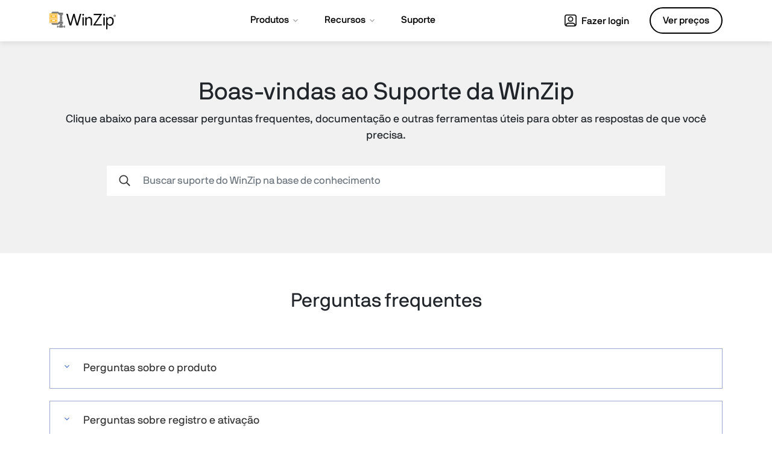

--- FILE ---
content_type: text/html; charset=utf-8
request_url: https://www.winzip.com/br/support/
body_size: 10626
content:

<!doctype html>
<html lang="pt">
<head>
<meta charset="utf-8">
<meta name="viewport" content="width=device-width, initial-scale=1">

<title>WinZip - Suporte</title>
<meta name="description" content="Nossas páginas de suporte são a maneira mais rápida de encontrar respostas para suas perguntas.">

<meta property="og:url" content="https://www.winzip.com/" />
<meta property="og:title" content="WinZip | Download Your Free Trial" />
<meta property="og:description" content="WinZip makes it easy to encrypt, share, compress, and manage your files! Enjoy direct integration with popular cloud services and keep files safe with apps for Windows, Mac, Android, and iOS." />
<meta property="og:type" content="website" />
<meta property="og:image" content="https://www.winzip.com/static/wz/images/social/winzip-og.jpg" />





	
		
<link rel="alternate" hreflang="x-default" href="https://www.winzip.com/en/support/" />
	

		
		
<link rel="alternate" hreflang="fr-fr" href="https://www.winzip.com/fr/support/" />
		
<link rel="alternate" hreflang="zh-Hans-cn" href="https://www.winzip.com/cn/support/" />
		
<link rel="alternate" hreflang="es" href="https://www.winzip.com/es/support/" />
		
<link rel="alternate" hreflang="it-it" href="https://www.winzip.com/it/support/" />
		
<link rel="alternate" hreflang="ja-jp" href="https://www.winzip.com/jp/support/" />
		
<link rel="alternate" hreflang="pt-br" href="https://www.winzip.com/br/support/" />
		
<link rel="alternate" hreflang="en" href="https://www.winzip.com/en/support/" />
		
<link rel="alternate" hreflang="nl-nl" href="https://www.winzip.com/nl/support/" />
		
<link rel="alternate" hreflang="de-de" href="https://www.winzip.com/de/support/" />
		
	


<link rel="shortcut icon" href="/static/wz/images/favicon.ico">

<link rel="canonical" href="https://www.winzip.com/br/support/">

<link rel="preload" href="/static/common/fonts/nbinternationalproreg-webfont.woff2" as="font" type="font/woff2" crossorigin> 
<link rel="preload" href="/static/common/fonts/nbinternationalpromed-webfont.woff2" as="font" type="font/woff2" crossorigin> 
<style>
@font-face{font-family:'NB-International';font-weight:400;font-style:normal;font-display:swap;src:url(/static/common/fonts/nbinternationalproreg-webfont.woff2) format('woff2')}@font-face{font-family:'NB-International';font-weight:400;font-style:italic;font-display:swap;src:url(/static/common/fonts/nbinternationalproita-webfont.woff2) format('woff2')}@font-face{font-family:'NB-International';font-weight:200;font-style:normal;font-display:swap;src:url(/static/common/fonts/nbinternationalprolig-webfont.woff2) format('woff2')}@font-face{font-family:'NB-International';font-weight:200;font-style:italic;font-display:swap;src:url(/static/common/fonts/nbinternationalproligita-webfont.woff2) format('woff2')}@font-face{font-family:'NB-International';font-weight:500;font-style:normal;font-display:swap;src:url(/static/common/fonts/nbinternationalpromed-webfont.woff2) format('woff2')}@font-face{font-weight:500;font-style:italic;font-display:swap;font-family:'NB-International';src:url(/static/common/fonts/nbinternationalpromedita-webfont.woff2) format('woff2')}@font-face{font-weight:700;font-style:normal;font-display:swap;font-family:'NB-International';src:url(/static/common/fonts/nbinternationalprobol-webfont.woff2) format('woff2')}@font-face{font-family:'NB-International';font-weight:700;font-style:italic;font-display:swap;src:url(/static/common/fonts/nbinternationalprobolita-webfont.woff2) format('woff2')}
</style>
<style>
/*Boostrap critical*/
:root{--bs-blue:#0d6efd;--bs-indigo:#6610f2;--bs-purple:#6f42c1;--bs-pink:#d63384;--bs-red:#dc3545;--bs-orange:#fd7e14;--bs-yellow:#ffc107;--bs-green:#198754;--bs-teal:#20c997;--bs-cyan:#0dcaf0;--bs-white:#fff;--bs-gray:#6c757d;--bs-gray-dark:#343a40;--bs-primary:#0d6efd;--bs-secondary:#6c757d;--bs-success:#198754;--bs-info:#0dcaf0;--bs-warning:#ffc107;--bs-danger:#dc3545;--bs-light:#f8f9fa;--bs-dark:#212529;--bs-font-sans-serif:'NB-International','Segoe UI',-apple-system,BlinkMacSystemFont,sans-serif;--bs-font-monospace:SFMono-Regular,Menlo,Monaco,Consolas,"Liberation Mono","Courier New",monospace;--bs-gradient:linear-gradient(180deg,rgba(255,255,255,0.15),rgba(255,255,255,0))}*,::after,::before{box-sizing:border-box}@media(prefers-reduced-motion:no-preference){:root{scroll-behavior:auto}}body{margin:0;font-family:var(--bs-font-sans-serif);font-size:1rem;font-weight:400;line-height:1.5;color:#212529;background-color:#fff;-webkit-text-size-adjust:100%;-webkit-tap-highlight-color:transparent}.h1,.h2,.h3,.h4,.h5,.h6,h1,h2,h3,h4,h5,h6{margin-top:0;margin-bottom:.5rem;font-weight:500;line-height:1.2}.h1,h1{font-size:calc(1.425rem+1.5vw);font-weight:400}.h2,h2{font-size:calc(1.325rem+.9vw)}.h4,h4{font-size:calc(1.275rem+.3vw)}p{margin-top:0;margin-bottom:1rem}ol,ul{padding-left:2rem}dl,ol,ul{margin-top:0;margin-bottom:1rem}dt{font-weight:700}dd{margin-bottom:.5rem;margin-left:0}b,strong{font-weight:bolder}a{color:#0067cb;text-decoration:none}a:not([href]):not([class]),a:not([href]):not([class]):hover{color:inherit;text-decoration:none}img,svg{vertical-align:middle}button{border-radius:0}button,input,optgroup,select,textarea{margin:0;font-family:inherit;font-size:inherit;line-height:inherit}button,select{text-transform:none}[type=button],[type=reset],[type=submit],button{-webkit-appearance:button}[type=button]:not(:disabled),[type=reset]:not(:disabled),[type=submit]:not(:disabled),button:not(:disabled){cursor:pointer}iframe{border:0}.container,.container-fluid,.container-lg,.container-md,.container-sm,.container-xl,.container-xxl{width:100%;padding-right:var(--bs-gutter-x,.75rem);padding-left:var(--bs-gutter-x,.75rem);margin-right:auto;margin-left:auto}.row{--bs-gutter-x:1.5rem;--bs-gutter-y:0;display:flex;flex-wrap:wrap;margin-top:calc(var(--bs-gutter-y) * -1);margin-right:calc(var(--bs-gutter-x)/ -2);margin-left:calc(var(--bs-gutter-x)/ -2)}.row>*{flex-shrink:0;width:100%;max-width:100%;padding-right:calc(var(--bs-gutter-x)/ 2);padding-left:calc(var(--bs-gutter-x)/ 2);margin-top:var(--bs-gutter-y)}.col{flex:1 0 0}.col-4{flex:0 0 auto;width:33.3333333333%}.col-6{flex:0 0 auto;width:50%}.col-8{flex:0 0 auto;width:66.6666666667%}.col-12{flex:0 0 auto;width:100%}.btn{display:inline-block;font-weight:400;line-height:1.5;color:#212529;text-align:center;text-decoration:none;vertical-align:middle;cursor:pointer;-webkit-user-select:none;-moz-user-select:none;user-select:none;background-color:transparent;border:1px solid transparent;padding:.375rem .75rem;font-size:1rem;border-radius:.25rem;transition:color .15s ease-in-out,background-color .15s ease-in-out,border-color .15s ease-in-out,box-shadow .15s ease-in-out}.btn-primary{color:#fff;background-color:#0d6efd;border-color:#0d6efd}.collapse:not(.show){display:none}.navbar{position:relative;display:flex;flex-wrap:wrap;align-items:center;justify-content:space-between;padding-top:.5rem;padding-bottom:.5rem}.navbar>.container,.navbar>.container-fluid,.navbar>.container-lg,.navbar>.container-md,.navbar>.container-sm,.navbar>.container-xl,.navbar>.container-xxl{display:flex;flex-wrap:inherit;align-items:center;justify-content:space-between}.navbar-brand{padding-top:.3125rem;padding-bottom:.3125rem;margin-right:1rem;font-size:1.25rem;text-decoration:none;white-space:nowrap}.navbar-collapse{flex-basis:100%;flex-grow:1;align-items:center}.navbar-toggler{padding:.25rem .75rem;font-size:1.25rem;line-height:1;background-color:transparent;border:1px solid transparent;border-radius:.25rem;transition:box-shadow .15s ease-in-out}.navbar-toggler-icon{display:inline-block;width:1.5em;height:1.5em;vertical-align:middle;background-repeat:no-repeat;background-position:center;background-size:100%}.navbar-dark .navbar-brand{color:#fff}.navbar-dark .navbar-toggler{color:rgba(255,255,255,.55);border-color:rgba(255,255,255,.1)}.navbar-dark .navbar-toggler-icon{background-image:url("data:image/svg+xml,%3csvgxmlns='http://www.w3.org/2000/svg'viewBox='003030'%3e%3cpathstroke='rgba%28255,255,255,0.55%29'stroke-linecap='round'stroke-miterlimit='10'stroke-width='2'd='M47h22M415h22M423h22'/%3e%3c/svg%3e")}.d-inline{display:inline !important}.justify-content-center{justify-content:center !important}.py-4{padding-top:1.5rem !important;padding-bottom:1.5rem !important}.py-5{padding-top:3rem !important;padding-bottom:3rem !important}.pt-4{padding-top:1.5rem !important}.pb-5{padding-bottom:3rem !important}.fs-5{font-size:1.25rem !important}.text-center{text-align:center !important}.bg-dark{background-color:#212529 !important}
</style>
<link rel="preload" href="/static/common/css/bootstrap-5/bootstrap.defer.min.css" as="style" onload="this.onload=null;this.rel='stylesheet'">
<link href="/static/common/css/bootstrap-5/bootstrap.min.css" rel="stylesheet" media="all and (-ms-high-contrast: active), (-ms-high-contrast: none)">
<noscript>
<link rel="stylesheet" href="/static/common/css/bootstrap-5/bootstrap.defer.min.css">
</noscript>
<link href="/static/common/css/bootstrap-5/bootstrap-ie11.min.css" rel="stylesheet" media="all and (-ms-high-contrast: active), (-ms-high-contrast: none)">
<style>
/*Common critical*/

</style>
<link rel="preload" href="/static/wz/css/global.defer.css?v=1" as="style" onload="this.onload=null;this.rel='stylesheet'">
<link href="/static/wz/css/global.defer.css?v=1" rel="stylesheet" media="all and (-ms-high-contrast: active), (-ms-high-contrast: none)">
<noscript>
<link rel="stylesheet" href="/static/wz/css/global.defer.css?v=1">
</noscript>


<link rel="stylesheet" href="/static/wz/css/support/styles-new.css">


<link rel="preconnect" href="https://www.googletagmanager.com">
<link rel="preload" href="/static/common/scripts/gtm/gtm-container.min.js" as="script"></link>
<script src="/static/common/scripts/gtm/gtm-container.min.js"></script>

<link rel="preload" href="/static/common/scripts/jquery-3.6.0.min.js" as="script"></link>
<link rel="preload" href="/static/common/scripts/dynamic-pricing/dynamic-pricing-promotions.min.js" as="script"></link>

<script src="/static/common/scripts/jquery-3.6.0.min.js"></script>
<script src="/static/common/scripts/dynamic-pricing/dynamic-pricing-promotions.min.js"></script>
	
<script src="https://cdn.optimizely.com/js/26811070246.js"></script>

</head>
<body id="winzip" class="support" >	
<dl id="headersw" class="sitenav" data-promo-sku="winzip">
	<dt data-promo-style="text-align"> <a data-promo-link="hswLink">
		<div class="hsw-msg" data-promo-style="background-color"> <div class="container"><span data-promo-text="hsw" data-promo-style="color" style="display:none;"></span> <img data-promo-image="hsw" style="display:none;"></div> </div>
		</a> </dt>
	<dd class="hsw-dtl" data-promo-style="text-align">
		<div aria-labelledby="headingOne"> <span data-promo-text="hswDetails" class="hswDetails"></span> </div>
	</dd>
</dl>
<nav id="sitenav" class="navbar navbar-expand-lg navbar-light bg-light">
  <div class="container"> <a class="navbar-brand" href="/" data-track-event="e_navigation" data-track-attr-navlocation="header-navbar" data-track-attr-navcontent="topNav-winzip"><img intrinsicsize="300x87" height="87" width="300" src="/static/wz/images/logo-winzip.png" alt="WinZip" title="WinZip"></a>
    <button class="navbar-toggler collapsed" type="button" data-bs-toggle="collapse" data-bs-target="#main-nav">
    <div class="hamburger-toggle">
      <div class="hamburger"> <span></span> <span></span> <span></span> </div>
    </div>
    </button>
    <div class="collapse navbar-collapse" id="main-nav">
      <ul class="navbar-nav main me-auto mb-2 mb-lg-0 mx-auto">
        <li class="nav-item dropdown dropdown-mega position-static"> <a class="nav-link dropdown-toggle" href="#" id="nav-products" data-bs-toggle="dropdown" data-bs-auto-close="outside"><span class="nav-item">Produtos</span> <i class="bi-chevron-down"></i></a>
          <div class="dropdown-menu">
            <div class="mega-content shadow">
              <div class="container">
                <div class="row">
                  <div class="col-sm-12 col-md-5 col-lg-3 icon-col">
                    <div class="h5 icon home-icon">Para casa</div>
                    <ul class="nav-items">
                      <li><a href="/br/product/winzip/" data-track-event="e_navigation" data-track-attr-navlocation="header-navbar" data-track-attr-navcontent="topNav-products-wz">WinZip</a></li>
                      <li><a href="/br/product/winzip/suite/" data-track-event="e_navigation" data-track-attr-navlocation="header-navbar" data-track-attr-navcontent="topNav-products-wz-suite">WinZip Suite</a></li>
                      <li><a href="/en/product/winzip/mac/" data-track-event="e_navigation" data-track-attr-navlocation="header-navbar" data-track-attr-navcontent="topNav-products-wz-mac">WinZip para Mac</a></li>
                      <li class="mt-2"><a href="/br/all-products/" data-track-event="e_navigation" data-track-attr-navlocation="header-navbar" data-track-attr-navcontent="topNav-products-all-products" class="nav-link">Ver todos os produtos</a></li>
                    </ul>
                  </div>
                  <div class="col-sm-12 col-md-4 col-lg-3 border-left icon-col">
                    <div class="h5 icon business-icon">Para empresas</div>
                    <ul class="nav-items">
                      <li><a href="/br/enterprise/" data-track-event="e_navigation" data-track-attr-navlocation="header-navbar" data-track-attr-navcontent="topNav-products-wz-enterprise">WinZip Enterprise</a></li>
                      <li><a href="/br/product/courier/" data-track-event="e_navigation" data-track-attr-navlocation="header-navbar" data-track-attr-navcontent="topNav-products-wz-courier">WinZip Courier</a></li>
                    </ul>
                  </div>
                  <div class="col-sm-12 col-md-3 col-lg-6 col-xl-6 feature-col">
                    <div class="row feature-product">
                      <div class="col col-lg-6 col-xl-6 offset-xl-1">
                        <div class="nav-ft-image"><a href="/br/download/winzip/" data-track-event="e_navigation" data-track-attr-navlocation="header-navbar" data-track-attr-navcontent="topNav-product-wz-feature">
                          <div class="feature-description">
                            <p><span>Download do WinZip</span></p>
                          </div>
                          </a> </div>
                      </div>
                      <div class="col-sm-12 col-md-12 col-lg-6 col-xl-5 gray-wrap">
                        <div class="feature-info">
                          <ul class="nav-items">
                            <li><a href="https://store.winzip.com/852/purl-suite-buy" data-track-event="e_navigation" data-track-attr-navlocation="header-navbar" data-track-attr-navcontent="topNav-products-buy">Comprar o WinZip</a></li>
                            <li><a href="/br/enterprise/" data-track-event="e_navigation" data-track-attr-navlocation="header-navbar" data-track-attr-navcontent="topNav-products-get-quote/">Obter cotação</a> </li>
                          </ul>
                        </div>
                      </div>
                    </div>
                  </div>
                </div>
              </div>
            </div>
          </div>
        </li>
        <li class="nav-item dropdown dropdown-mega position-static"> <a class="nav-link dropdown-toggle" href="#" id="nav-resources" data-bs-toggle="dropdown" data-bs-auto-close="outside"><span class="nav-item">Recursos</span> <i class="bi-chevron-down"></i></a>
          <div class="dropdown-menu">
            <div class="mega-content shadow">
              <div class="container">
                <div class="row">
                  <div id="howto" class="col-sm-12 col-md-6 col-lg-6 icon-col">
                    <div class="h5 icon howto-icon">Como</div>
                    <div class="row">
                      <div class="col-6 col-sm-6 col-md-12 col-lg-6">
                        <ul class="nav-items">
                          <li><a href="/br/learn/tutorials/unzip-files/" data-track-event="e_navigation" data-track-attr-navlocation="header-navbar" data-track-attr-navcontent="topNav-resources-unzip-files">Descompactar arquivos</a></li>
                          <li><a href="/br/learn/features/repair-zip-files/" data-track-event="e_navigation" data-track-attr-navlocation="header-navbar" data-track-attr-navcontent="topNav-resources-zip-repair">Reparar arquivos Zip</a></li>
                          <li><a href="/br/learn/features/compress-video/" data-track-event="e_navigation" data-track-attr-navlocation="header-navbar" data-track-attr-navcontent="topNav-resources-compress-video">Compactar vídeo</a></li>
                        </ul>
                      </div>
                      <div class="col-6 col-sm-6 col-md-12 col-lg-6">
                        <ul class="nav-items">
                          <li><a href="/br/learn/features/compress-folder/" data-track-event="e_navigation" data-track-attr-navlocation="header-navbar" data-track-attr-navcontent="topNav-resources-folder-compression">Compactação de pastas</a></li>
                          <li><a href="/br/learn/features/convert-to-pdf/" data-track-event="e_navigation" data-track-attr-navlocation="header-navbar" data-track-attr-navcontent="topNav-resources-convert-to-pdf">Converter em PDF</a></li>
                        </ul>
                      </div>
                    </div>
                  </div>
                  <div class="col-sm-12 col-md-6 col-lg-6 icon-col border-left">
                    <div class="h5 icon filetypes-icon">Tipos de arquivo</div>
                    <div class="row">
                      <div class="col col-sm-6 col-md-12 col-lg-6">
                        <ul class="nav-items">
                          <li><a href="/br/learn/file-formats/rar/" data-track-event="e_navigation" data-track-attr-navlocation="header-navbar" data-track-attr-navcontent="topNav-resources-rar-files">Arquivos RAR</a></li>
                          <li><a href="/br/learn/file-formats/zip/" data-track-event="e_navigation" data-track-attr-navlocation="header-navbar" data-track-attr-navcontent="topNav-resources-zip-files">Arquivos Zip</a></li>
                          <li><a href="/br/learn/file-formats/7z/" data-track-event="e_navigation" data-track-attr-navlocation="header-navbar" data-track-attr-navcontent="topNav-resources-7z-files">Arquivos 7Z</a></li>
                          <li><a href="/br/learn/file-formats/gz/" data-track-event="e_navigation" data-track-attr-navlocation="header-navbar" data-track-attr-navcontent="topNav-resources-gz-gzip-files">Arquivos GZ/Gzip</a></li>
                        </ul>
                      </div>
                      <div class="col col-sm-6 col-md-12 col-lg-6">
                        <ul class="nav-items">
                          <li><a href="/br/learn/file-formats/tar-gz/" data-track-event="e_navigation" data-track-attr-navlocation="header-navbar" data-track-attr-navcontent="topNav-resources-tar-gz-files">Arquivos TAR GZ</a></li>
                          <li><a href="/br/learn/file-formats/iso/" data-track-event="e_navigation" data-track-attr-navlocation="header-navbar" data-track-attr-navcontent="topNav-resources-iso-files">Arquivos ISO</a></li>
                          <li><a href="/br/learn/file-formats/tar/" data-track-event="e_navigation" data-track-attr-navlocation="header-navbar" data-track-attr-navcontent="topNav-resources-tar-files">Arquivos TAR</a></li>
                          <li><a href="/br/learn/file-formats/tgz/" data-track-event="e_navigation" data-track-attr-navlocation="header-navbar" data-track-attr-navcontent="topNav-resources-tgz-files">Arquivos TGZ</a></li>
                        </ul>
                      </div>
                    </div>
                  </div>
                </div>
              </div>
            </div>
          </div>
        </li>
        <li class="nav-item"> <a class="nav-link" href="/br/support/" id="nav-support" data-track-event="e_navigation" data-track-attr-navlocation="header-navbar" data-track-attr-navcontent="topNav-support"><span class="nav-item">Suporte</span></a> </li>
      </ul>
      <ul class="navbar-nav d-flex align-items-lg-center">
        <li><a href="https://suite.winzip.com/login/?utm_source=winzip.com&utm_medium=wzheaderlink" data-track-event="e_navigation" data-track-attr-navlocation="header-navbar" data-track-attr-navcontent="topNav-sign-in" target="_blank" class="nav-side profile btn sign-in"><span class="user-icon"></span> Fazer login</a></li>
        <li><a href="/br/pricing/" data-track-event="e_navigation" data-track-attr-navlocation="header-navbar" data-track-attr-navcontent="topNav-see-pricing" class="btn btn-price" role="button">Ver preços</a></li>
      </ul>
    </div>
  </div>
</nav>

<div class="modal fade" id="modal-master" tabindex="-1" role="dialog" aria-hidden="true">
    <div class="modal-dialog" role="document">
        <div class="modal-content">
			<div id="text-content" style="display: none"></div>
            <div id="vid-content" class="modal-body" style="display: none">
                <button type="button" class="btn-close" data-bs-dismiss="modal" aria-label="Close"></button>
                <div class="embed-responsive embed-responsive-16by9 ratio ratio-16x9">
                    <iframe class="embed-responsive-item" src="" id="yt-vid-iframe" allowfullscreen></iframe>
                </div>
            </div>

        </div>
    </div>
</div>
<script>
$(function() {
	var $videoSrc;
	$('.vid-modal').on('click', function(e){
		e.preventDefault();
		$videoSrc = $(this).attr('data-src');
		$('#modal-master').modal('show').addClass('video');
		$('#vid-content').show();
		$('#yt-vid-iframe').attr('src', $videoSrc + "?autoplay=1&showinfo=0&modestbranding=1&rel=0&enablejsapi=1");
	});
	$('.text-modal').on('click', function(e){
		e.preventDefault();
		$('#modal-master').modal('show').find('#text-content').load($(this).attr('href'));
		$('#text-content').show();
	});
	$('#modal-master').on('hidden.bs.modal', function() {
		$('#yt-vid-iframe').attr('src', '');
		$('#vid-content').hide();
		$('#text-content').html('');
		$('#modal-master').removeClass('video');
	});
});
</script>
<section class="intro">
	<div class="container">
		<div class="row justify-content-md-center">
			<div class="col-sm-12 text-center">
				<h1>Boas-vindas ao Suporte da WinZip</h1>
				<p>Clique abaixo para acessar perguntas frequentes, documentação e outras ferramentas úteis para obter as respostas de que você precisa.</p>
			</div>
			<div class="col-xl-10 col-md-12 col-lg-offset-1">
				<div class="search-section">
					
<div id="search_form" class="search-block">
	<div class="search-line input-group">
		<input type="text" class="form-control" id="q" placeholder="Buscar suporte do WinZip na base de conhecimento" name="q" value="">
	</div>
	<div id="loader-section" class="loader">
		<div class="loader-content">
			<div style="position: relative;width:50px;height: 50px;">
				<svg xmlns="https://www.w3.org/2000/svg" class="spinner size-4"><circle class="back" cx="24" cy="24" r="22"></circle><circle class="path" cx="24" cy="24" r="22"></circle></svg>
				<div class="loader-text text-ellipsis">Procurando soluções...</div>
			</div>
		</div>
	</div>
	<div id="no-results-msg" class="no-results">Hum... Não foi possível encontrar nada relacionado a esta busca. Tente usar palavras-chave mais específicas.</div>
	<div id="search-result"></div>
	<button id="showMore" class="btn btn-default" type="button" style="display:none">Mostrar mais</button>
</div>
					
<div class="modal fade" id="modal-search" tabindex="-1" aria-labelledby="modal-search-label" aria-hidden="true">
	<div class="modal-dialog modal-lg">
		<div class="modal-content">
			<div class="modal-header">
				<h5 id="modal-title" class="modal-title"></h5>
				<button type="button" class="btn-close" data-bs-dismiss="modal" aria-label="Fechar"></button>
			</div>
			<div class="modal-body">
				<div id="iframe-content">
					<iframe src="" id="search-result-iframe" frameborder="0" height="500" width="100%"></iframe>
				</div>
			</div>
			<div class="modal-footer">
				<a id="newTabBtn" class="btn btn-primary" href="" role="button" target="_blank">Abrir em nova guia</a>
			</div>
		</div>
	</div>
</div>
				</div>
			</div>
		</div>
	</div>
</section>
<div id="announcements-section">
  <div class="container">
	<div class="row">
	  <div class="col-sm-10 col-sm-offset-1">
		<h3>Anúncios</h3>
		<script src="/static/common/scripts/announcements/announcements.js"></script>

<div id="announcements">
</div>

<style>
#announcements-section {
  display: none
}
</style>

<script>
  var group = "winzip";
  var announcementsLanguage = "br";
  
  $(document).ready(function() {
    new Announcements(
      $('#announcements'),
      $('#announcements-section'),
      group,
      announcementsLanguage,
    ).init();
  });
</script> 

	  </div>
	</div>
  </div>
</div>
<div class="container">
	<section class="faq-section">
		<div class="row">
			<div class="col-sm-12 section-intro">
				<h2 class="text-center no-margin">Perguntas frequentes</h2>
			</div>
			<div class="col-sm-12">
				<div class="faq-item">
					<div class="option">
						<a class="collapse-link" data-bs-toggle="collapse" href="#collapse1" role="button" aria-expanded="false" aria-controls="collapse1">
							<div class="body">
								<i class="bi bi-chevron-down"></i>
								<h3>Perguntas sobre o produto</h3>
							</div>
						</a>
						<div id="collapse1" class="collapse">
							<ul>
								<li><a rel="noopener" href="https://kb.corel.com/br/125787" target="_blank" data-track-event="e_ctaClick" data-track-attr-cta="body-125787" data-track-attr-ctx="hyperlink">Como posso encontrar compilações finais de versões anteriores do WinZip?</a></li>
								<li><a rel="noopener" href="https://kb.corel.com/br/125815" target="_blank" data-track-event="e_ctaClick" data-track-attr-cta="body-125815" data-track-attr-ctx="hyperlink">Dicas para solução de problemas de software WinZip</a></li>
								<li><a rel="noopener" href="https://kb.corel.com/br/125966" target="_blank" data-track-event="e_ctaClick" data-track-attr-cta="body-125966" data-track-attr-ctx="hyperlink">Como faço para compactar e enviar arquivos por e-mail com o WinZip?</a></li>
								<li><a rel="noopener" href="https://kb.corel.com/br/125898" target="_blank" data-track-event="e_ctaClick" data-track-attr-cta="body-125898" data-track-attr-ctx="hyperlink">Como criptografar arquivos de um arquivo Zip com o WinZip?</a></li>
								<li><a rel="noopener" href="https://kb.corel.com/br/125822" target="_blank" data-track-event="e_ctaClick" data-track-attr-cta="body-125822" data-track-attr-ctx="hyperlink">Como instalo licenças multiusuário do WinZip em um ambiente de rede?</a></li>
								<li><a rel="noopener" href="https://kb.corel.com/br/125865" target="_blank" data-track-event="e_ctaClick" data-track-attr-cta="body-125865" data-track-attr-ctx="hyperlink">Exemplos rápidos de como compactar arquivos com o WinZip</a></li>
								<li><a rel="noopener" href="https://kb.corel.com/br/125875" target="_blank" data-track-event="e_ctaClick" data-track-attr-cta="body-125875" data-track-attr-ctx="hyperlink">Exemplos rápidos de como descompactar arquivos com o WinZip</a></li>
								<li><a rel="noopener" href="https://kb.corel.com/br/125951" target="_blank" data-track-event="e_ctaClick" data-track-attr-cta="body-125951" data-track-attr-ctx="hyperlink">O que é um arquivo Zipx?</a></li>
								<li><a rel="noopener" href="https://kb.corel.com/br/125982" target="_blank" data-track-event="e_ctaClick" data-track-attr-cta="body-125982" data-track-attr-ctx="hyperlink">Métodos para tentar reparar arquivos Zip inválidos com o complemento WinZip Command Line</a></li>
								<li><a rel="noopener" href="https://kb.corel.com/br/125893" target="_blank" data-track-event="e_ctaClick" data-track-attr-cta="body-125893" data-track-attr-ctx="hyperlink">Por que alguns arquivos não são muito compactados?</a></li>
								<li><a rel="noopener" href="https://kb.corel.com/br/125884" target="_blank" data-track-event="e_ctaClick" data-track-attr-cta="body-125884" data-track-attr-ctx="hyperlink">Divisão e criação de arquivos Zip</a></li>
								<li><a rel="noopener" href="https://kb.corel.com/br/125932" target="_blank" data-track-event="e_ctaClick" data-track-attr-cta="body-125932" data-track-attr-ctx="hyperlink">Visualização de arquivos com o WinZip</a></li>
								<li><a rel="noopener" href="https://kb.corel.com/br/126026" target="_blank" data-track-event="e_ctaClick" data-track-attr-cta="body-126026" data-track-attr-ctx="hyperlink">Como desativar a compactação automática</a></li>
								<li><a rel="noopener" href="https://kb.corel.com/br/125809" target="_blank" data-track-event="e_ctaClick" data-track-attr-cta="body-125809" data-track-attr-ctx="hyperlink">Código de erro 5 ao registrar o WinZip</a></li>
								<li><a rel="noopener" href="https://kb.corel.com/br/128462" target="_blank" data-track-event="e_ctaClick" data-track-attr-cta="body-128462" data-track-attr-ctx="hyperlink">Como definir o WinZip PDF Pro como leitor padrão de PDF</a></li>
							</ul>
						</div>
					</div>
				</div>
			</div>
			<div class="col-sm-12">
				<div class="faq-item">
					<div class="option">
						<a class="collapse-link" data-bs-toggle="collapse" href="#collapse2" role="button" aria-expanded="false" aria-controls="collapse2">
							<div class="body">
								<i class="bi bi-chevron-down"></i>
								<h3>Perguntas sobre registro e ativação</h3>
							</div>
						</a>
						<div id="collapse2" class="collapse">
							<ul>
								<li><a rel="noopener" href="https://kb.corel.com/br/125794" target="_blank" data-track-event="e_ctaClick" data-track-attr-cta="body-125794" data-track-attr-ctx="hyperlink">Versão de avaliação do WinZip</a></li>
								<li><a rel="noopener" href="https://kb.corel.com/br/125800" target="_blank" data-track-event="e_ctaClick" data-track-attr-cta="body-125800" data-track-attr-ctx="hyperlink">Como fazer upgrade para a versão mais recente?</a></li>
								<li><a rel="noopener" href="https://kb.corel.com/br/125806" target="_blank" data-track-event="e_ctaClick" data-track-attr-cta="body-125806" data-track-attr-ctx="hyperlink">Como registrar software WinZip com um código de registro</a></li>
								<li><a rel="noopener" href="https://kb.corel.com/br/125802" target="_blank" data-track-event="e_ctaClick" data-track-attr-cta="body-125802" data-track-attr-ctx="hyperlink">Como registrar software WinZip com um código de ativação</a></li>
								<li><a rel="noopener" href="https://kb.corel.com/br/125804" target="_blank" data-track-event="e_ctaClick" data-track-attr-cta="body-125804" data-track-attr-ctx="hyperlink">Como registrar software WinZip com um arquivo de registro</a></li>
								<li><a rel="noopener" href="https://kb.corel.com/br/125803" target="_blank" data-track-event="e_ctaClick" data-track-attr-cta="body-125803" data-track-attr-ctx="hyperlink">O código de ativação já foi usado: como faço o registro novamente?</a></li>
								<li><a rel="noopener" href="https://kb.corel.com/br/125795" target="_blank" data-track-event="e_ctaClick" data-track-attr-cta="body-125795" data-track-attr-ctx="hyperlink">Como transferir o WinZip para outro computador</a></li>
								<li><a rel="noopener" href="https://kb.corel.com/br/128460" target="_blank" data-track-event="e_ctaClick" data-track-attr-cta="body-128460" data-track-attr-ctx="hyperlink">Como ativar ou registrar o WinZip PDF Pro?</a></li>
							</ul>
						</div>
					</div>
				</div>
			</div>
		</div>
	</section>
</div>
<section class="register-section" id="lookup">
	<div class="container">
		<div class="row">
			<div class="col-lg-6 offset-lg-3">
				<div class="register-item">
					<h4>Pesquisa de produtos registrados</h4>
					<p>Insira o endereço de e-mail original usado para o seu pedido do WinZip. Usaremos esse endereço de e-mail para enviar suas informações de registro.</p>
					<form id="register_product_form" action="https://www.winzip.com/regCodeLookup.cgi" method="post" enctype="multipart/form-data" onsubmit="return validateRegEmail(this);">
						<div class="form-field string required register-action">
							<input name="email" id="quick_search_email" type="text" class="form-control" placeholder="E-mail usado quando o WinZip foi adquirido originalmente">
						</div>
						<div class="input-group-btn">
							<input name="Submit" value="Buscar-me" class="btn btn-primary" type="submit">
						</div>
					</form>
				</div>
			</div>
		</div>
	</div>
</section>
<section class="support-section">
	<div class="container">
		<div class="row justify-content-md-center">
			<div class="col-sm-6 col-md-4 col-lg-3 support-items">
				<a href="/br/download/" class="link-wrap" data-track-event="e_ctaClick" data-track-attr-cta="body-download" data-track-attr-ctx="hyperlink">
				<div class="support-wrap">
					<span class="icon icon-download"></span>
					<h4>Links de download</h4>
					<span class="link">Patches e atualizações</span>
				</div>
				</a>
			</div>
			<div class="col-sm-6 col-md-4 col-lg-3 support-items">
				<a href="/en/learn/" class="link-wrap" data-track-event="e_ctaClick" data-track-attr-cta="body-learn" data-track-attr-ctx="hyperlink">
				<div class="support-wrap">
					<span class="icon icon-learn"></span>
					<h4>Learning Center</h4>
					<span class="link">Seu principal recurso para a aprendizagem</span>
				</div>
				</a>
			</div>
			<div class="col-sm-6 col-md-4 col-lg-3 support-items" id="submit_ticket">
				<a  href="#" onclick="openChat(); return false;" class="link-wrap">
					<div class="support-wrap">
						<span class="icon icon-contact"></span>
						<h4>Contato com o Suporte</h4>
						<span class="link">Enviar um protocolo de atendimento</span>
					</div>
				</a>
			</div>
		</div>
	</div>
</section>

<footer>
  <div id="footer">
    <div class="ft-links footer-nav">
      <div class="container">
        <div class="row">
          <div class="col-12 col-md-4 col-lg-3 p-md-4 logo-wrapper">
            <div class="logo-rs ftr-logo">
              <a href="/" data-track-event="e_navigation" data-track-attr-navlocation="footer-nav" data-track-attr-navcontent="footerlink-winzip">
                <img src="/static/wz/images/winzip-logo-white.svg" width="133" height="35" alt="WinZip" title="WinZip">
              </a>
            </div>
            <p class="copyright">Copyright © <span id="current-year"></span> Corel Corporation. <span class="wrap">Todos os direitos reservados.</span></p>
          </div>
          <div class="col-md-8 col-lg-9 p-md-4 footer-links">
            <div class="row">
              <div class="col-6 col-md-6 col-lg">
                <div class="h6">Produtos</div>
                  <ul>
                    <li><a href="/br/product/winzip/" data-track-event="e_navigation" data-track-attr-navlocation="footer-nav" data-track-attr-navcontent="footerlink-products-winzip">WinZip</a></li>
                    <li><a href="/br/product/winzip/suite/" data-track-event="e_navigation" data-track-attr-navlocation="footer-nav" data-track-attr-navcontent="footerlink-products-winzip-suite">WinZip Suite</a></li>
                    <li><a href="/en/mac/" data-track-event="e_navigation" data-track-attr-navlocation="footer-nav" data-track-attr-navcontent="footerlink-products-winzip-for-mac">WinZip para Mac</a></li>
                    <li><a href="/br/enterprise/" data-track-event="e_navigation" data-track-attr-navlocation="footer-nav" data-track-attr-navcontent="footerlink-products-winzip-enterprise">WinZip Enterprise</a></li>
                    <li><a href="https://www.winzipsystemtools.com/system-utilities/" target="_blank" rel="nofollow" data-track-event="e_navigation" data-track-attr-navlocation="footer-nav" data-track-attr-navcontent="footerlink-products-winzip-system-utilities">WinZip System Utilities Suite</a></li>
                    <li><a href="/br/all-products/" data-track-event="e_navigation" data-track-attr-navlocation="footer-nav" data-track-attr-navcontent="footerlink-products-all-products">Todos os produtos</a></li>
                  </ul>
              </div>
              <div class="col-6 col-md-6 col-lg">
                <div class="h6">Recursos</div>
                  <ul>
                    <li><a href="/br/learn/features/convert-to-pdf/" data-track-event="e_navigation" data-track-attr-navlocation="footer-nav" data-track-attr-navcontent="footerlink-features-convert-to-pdf">Converter em PDF</a></li>
                    <li><a href="/br/learn/features/compress-video/" data-track-event="e_navigation" data-track-attr-navlocation="footer-nav" data-track-attr-navcontent="footerlink-features-compress-video">Compactar vídeo</a></li>
                    <li><a href="/br/learn/tutorials/unzip-files/" data-track-event="e_navigation" data-track-attr-navlocation="footer-nav" data-track-attr-navcontent="footerlink-features-unzip-files">Descompactar arquivos</a></li>
                  </ul>
              </div>
              <div class="col-6 col-md-6 col-lg">
                <div class="h6">Links rápidos</div>
                  <ul>
                    <li><a href="/br/download/winzip/" data-track-event="e_navigation" data-track-attr-navlocation="footer-nav" data-track-attr-navcontent="footerlink-quicklinks-get-winzip">Obter o WinZip grátis</a></li>
                    <li><a href="/br/download/" data-track-event="e_navigation" data-track-attr-navlocation="footer-nav" data-track-attr-navcontent="footerlink-quicklinks-all-downloads">Todos os downloads</a></li>
                    <li><a href="/br/company/contact/" data-track-event="e_navigation" data-track-attr-navlocation="footer-nav" data-track-attr-navcontent="footerlink-quicklinks-contact-us">Fale conosco</a></li>
                  </ul>
              </div>
              <div class="col-6 col-md-6 col-lg">
                <div class="h6">Informações legais</div>
                  <ul>
					<li><a href="/br/company/legal/terms-of-use/" data-track-event="e_navigation" data-track-attr-navlocation="footer-nav" data-track-attr-navcontent="footerlink-legal-terms-of-use">Termos de uso</a></li>
					<li><a rel="noopener" href="https://www.corel.com/privacy/" data-track-event="e_navigation" data-track-attr-navlocation="footer-nav" data-track-attr-navcontent="footerlink-legal-privacy" target="_blank">Privacidade</a></li>
					<li><a href="https://www.corel.com/cookies/" data-track-event="e_navigation" data-track-attr-navlocation="footer-nav" data-track-attr-navcontent="footerlink-legal-cookies">Cookies</a></li>
                    <li><a href="https://www.corel.com/eula/" data-track-event="e_navigation" data-track-attr-navlocation="footer-nav" data-track-attr-navcontent="footerlink-legal-eula" target="_blank">EULA</a></li>
					<li><a href="/br/company/legal/" data-track-event="e_navigation" data-track-attr-navlocation="footer-nav" data-track-attr-navcontent="footerlink-legal">Informações legais</a></li>
                    <li><a href="https://www.corel.com/privacy/form/" target="_blank" rel="noopener">Não vender/compartilhar minhas informações</a></li>
                    <li><a class="optanon-show-settings" title="Gerenciar meus cookies">Gerenciar meus cookies</a></li>
                    <li><a href="/en/company/legal/imprint/" data-track-event="e_navigation" data-track-attr-navlocation="footer-nav" data-track-attr-navcontent="footerlink-legal-imprint">Imprint</a></li>
                  </ul>
              </div>
            </div>
          </div>
        </div>
		<div class="footer-bar">
        <div class="lang">
          <div class="btn-group dropup language-selector">
              <button type="button" class="dropdown-toggle d-flex align-items-center" data-bs-toggle="dropdown" aria-expanded="false"> <i class="bi bi-globe2"></i><span class="px-2">Português do Brasil</span><i class="bi-chevron-up"></i> </button>
              <ul class="dropdown-menu" aria-labelledby="language">
                <script>
                  function currentLang() {
                    return window.location.pathname.split('/')[7] || 'br';
                  }
                </script>
                <li><a class="dropdown-item" href="/de/" onclick="tracking.languageChange(currentLang(), 'de')">Deutsch</a></li>
                <li><a class="dropdown-item" href="/en/" onclick="tracking.languageChange(currentLang(), 'en')">English</a></li>
                <li><a class="dropdown-item" href="/es/" onclick="tracking.languageChange(currentLang(), 'es')">Español</a></li>
                <li><a class="dropdown-item" href="/fr/" onclick="tracking.languageChange(currentLang(), 'fr')">Français</a></li>
                <li><a class="dropdown-item" href="/it/" onclick="tracking.languageChange(currentLang(), 'it')">Italiano</a></li>
                <li><a class="dropdown-item" href="/nl/" onclick="tracking.languageChange(currentLang(), 'nl')">Nederlands</a></li>
                <li><a class="dropdown-item" href="/br/" onclick="tracking.languageChange(currentLang(), 'br')">Português do Brasil</a></li>
                <li><a class="dropdown-item" href="/jp/" onclick="tracking.languageChange(currentLang(), 'jp')">日本語</a></li>
                <li><a class="dropdown-item" href="/cn/" onclick="tracking.languageChange(currentLang(), 'cn')">简体中文</a></li>
              </ul>
            </div>
        </div>
      </div>
      </div>
    </div>
  </div>
</footer>

<script src="/static/common/scripts/_common-footer-scripts-async.min.js" async></script>
<script src="/static/common/scripts/dynamic-pricing/dynamic-pricing.optinmonster.min.js" async></script>
<script src="/static/common/scripts/_common-footer-scripts.min.js"></script>
<script src="/static/common/scripts/jquery.lazyloadxt.extra.min.js"></script>
<script src="/static/common/scripts/jquery.magnific-popup.min.js"></script>
<script>
$(function() {
  $('.hsw-popup').magnificPopup({type:'image'});
  // HSW toggle
	$('#headersw dt').click(function(){
		if(!$.trim( $(".hswDetails").html() ).length) {
            $(".hsw-dtl").css("display", "none");
        } else {
			$(".hsw-dtl").slideToggle();
		}
	});
	//HSW styles
	startHSW();
	var HSWpromoTimeout = 0;
	var HSWtotalWait = 3000;
	var HSWinterval = 100;
	function startHSW() {
		setTimeout (function (){
			if (promotions.getPromosDisplayed()) {
				var hswbg = $('.hsw-msg').css('background-color');
				var hswcolor = $('.hsw-msg span').css('color');
				$('.hsw-btn').css({color:hswbg, background:hswcolor});
			}
			else {
				if (HSWpromoTimeout < HSWtotalWait) {
					HSWpromoTimeout += interval;
					startHSW();
				}
			}
		}, interval);
	}
});
//Footer date
var mySpan = document.getElementById("current-year");
if (mySpan != null) {
	mySpan.innerHTML = new Date().getFullYear();
}
// Dynamic promos popup
registerPopup();
var promoTimeout = 0;
var totalWait = 3000;
var interval = 100;
function registerPopup() {
	setTimeout (function (){
		if (promotions.getPromosDisplayed()) {
			/*$('.promo-popup-link').magnificPopup({type: 'ajax'});*/
		}
		else {
			if (promoTimeout < totalWait) {
				promoTimeout += interval;
				registerPopup();
			}
		}
	}, interval);
}
//Countdown
var pathArray = window.location.pathname.split('/');
var paramLang = pathArray[1];

startCountdown();
function startCountdown() {
	setTimeout (function (){
		if (promotions.getPromosDisplayed()) {
			var countdownExpiry = promotions.getCountdownExpiry();
			if (!countdownExpiry) {
				return;
			}
			$('#simple_timer').syotimer({
				year: countdownExpiry.year,
				month: countdownExpiry.month,
				day: countdownExpiry.day,
				hour: countdownExpiry.hour,
				minute: 00,
				timeZone: -5,
				lang: paramLang
			});
            $('.simple_timer_bn').syotimer({
                year: countdownExpiry.year,
                month: countdownExpiry.month,
                day: countdownExpiry.day,
                hour: countdownExpiry.hour,
                minute: 00,
                timeZone: -5,
                lang: paramLang
            });
		}
		else {
			if (promoTimeout < totalWait) {
				promoTimeout += interval;
				startCountdown();
			}
		}
	}, interval);
}
// ipm
if (pricing.getQueryStringParam('ipm') == 'true') {
	$('.hideInIPM').hide();
}
</script>


<script>
//Not load bootstrap 5 for IE browser
if (!(window.MSInputMethodContext && document.documentMode)) {
	document.write('<script src="/static/common/scripts/bootstrap-5/bootstrap.bundle.min.js"><\/script>');
}
</script>


    <div id="modal-helper" class="modal fade" tabindex="-1" aria-labelledby="exampleModalLabel"
     aria-hidden="true">
    <div class="modal-dialog">
        <div class="modal-content">
            <div class="modal-title">Falta pouco!</div>
            <div class="modal-subtitle">Siga três etapas simples para instalar o WinZip:</div>
            <div class="instruction-steps">
                <div class="step">
                    <div class="heading">Clique no arquivo baixado.</div>
                    <img id="browserStepImage" class="step1"
                         src="/static/wz/images/downloadhelper/test/chrome.png" alt="">
                    <span class="exe">winzip.exe</span>
                    <div class="arrow"></div>
                </div>
                <div class="step">
                    <div class="heading">Clique em "Sim" para permitir a instalação.</div>
                    <img class="step2" src="/static/wz/images/downloadhelper/test/step2.jpg" alt="">
                </div>
                <div class="step">
                    <div class="heading">Siga as instruções de configuração para concluir a
                        instalação.
                    </div>
                    <img class="step3" src="/static/wz/images/downloadhelper/test/step3.jpg" alt="">
                </div>
            </div>
            <div class="no-download pp">
                Se o download não iniciar automaticamente,
                <nobr><a href="https://download.winzip.com/gl/nkln/winzip77-pp.exe"
                         class="download-link" data-track-event="e_trialDownload">clique aqui</a>
                </nobr>
                .
            </div>
            <div class="no-download pages">
                Se o download não iniciar automaticamente,
                <nobr><a href="https://download.winzip.com/gl/gad/winzip77.exe"
                         class="download-link" id="downloadLink" data-track-event="e_trialDownload">clique
                    aqui</a>
                </nobr>
                .
            </div>
        </div>
    </div>
</div>




<script src="/static/wz/scripts/downloadtrial.js"></script>
<script src="/static/wz/scripts/trial-installer.js"></script>
<script src="/static/wz/scripts/x-target.js"></script>
<script>
document.addEventListener('click',function(e){
  // Hamburger menu
  if(e.target.classList.contains('hamburger-toggle')){
    e.target.children[0].classList.toggle('active');
  }
})
function isMac() {
	result = false;
	if (window.navigator.userAgent.indexOf("Mac") != -1) {
		result = true;
	}
	return result;
}
</script>

<script src="/static/common/scripts/asset-telemetry/obfuscated_winzip.js"></script>

<!-- search bar related js -->
<script src="/static/common/scripts/support-search.js"></script>
<script>
    function openChat(){
    var height = 800;
    var width = 576;
    var top = screen.height;
    var left = screen.width;
    window.open(
        'https://chat.corel.com/?group=winzip&language=pt_br', 
        'corelchat', 
        'location=yes,height='+height+',width='+width+',top='+top+',left='+left+',resizable=0,status=yes'
    );
	}
</script>

<!--
  When OS XP or Vista or Windows 7 users visit any page on http://winzip.com they are redirected to:
    OS XP users go here: https://www.winzip.com/en/product/winzip/windows/xp/ 
    OS Vista users go here: https://www.winzip.com/en/product/winzip/windows/vista/ 
    OS Windows 7 and Windows 8 go here: https://www.winzip.com/en/product/winzip/windows/windows-7-8/ 
-->
<script src="/static/wz/scripts/ua-parser.min.js"></script>
<script>
    var os = new UAParser().getOS();
    if (os.name === "Windows") {
        var origin = window.location.protocol + "//" + window.location.host;
        var query = window.location.search;
        var originPath = origin + window.location.pathname;
        var redirectPath = "";

        if (os.version === "XP") {
            var redirectPath = origin + "/br/product/winzip/windows/xp/";
        } else if (os.version === "Vista") {
            var redirectPath = origin + "/br/product/winzip/windows/vista/";
        } else if (os.version === "7" || os.version === "8" || os.version === "8.1") {
            var redirectPath = origin + "/br/product/winzip/windows/windows-7-8/";
        }

        if (redirectPath !== "" && redirectPath != originPath) {
            window.location.replace(redirectPath + query);
        }
    }
</script>


<script>
promotions.init(["_BUYURL_DEFAULT_"]);
promotions.display();
</script>
</body>
</html>


--- FILE ---
content_type: text/html; charset=utf-8
request_url: https://referrals.alludo.com/externaltrack/?pageTitle=WinZip%20%20%20Suporte&transactionKey=24cdacb2-7ca3-46b9-9a69-2463a87a2cde&scriptv=https%3A%2F%2Freferrals.alludo.com%2FReferralSdk%2Freferral.js%3Freferrer%3Dhttps%253A%252F%252Fwww.winzip.com%252Fbr%252Fsupport%252F&sourceURL=https%3A%2F%2Fwww.winzip.com%2Fbr%2Fsupport%2F
body_size: 692
content:


<!DOCTYPE html>

<html xmlns="http://www.w3.org/1999/xhtml">
<head><title>

</title></head>
<body>
    <form method="post" action="./?pageTitle=WinZip+++Suporte&amp;transactionKey=24cdacb2-7ca3-46b9-9a69-2463a87a2cde&amp;scriptv=https%3a%2f%2freferrals.alludo.com%2fReferralSdk%2freferral.js%3freferrer%3dhttps%253A%252F%252Fwww.winzip.com%252Fbr%252Fsupport%252F&amp;sourceURL=https%3a%2f%2fwww.winzip.com%2fbr%2fsupport%2f" id="form1">
<div class="aspNetHidden">
<input type="hidden" name="__VIEWSTATE" id="__VIEWSTATE" value="u0fIX441OdYVFEN5PDMSYPO4VPXAivcbH9n0nVA9dyILb4zy9VApE2WHZluJFFN41criyU1Pn+N5cojthyAalTJY7UA9cRMKTFCmhMCSRfrByiQi" />
</div>

<div class="aspNetHidden">

	<input type="hidden" name="__VIEWSTATEGENERATOR" id="__VIEWSTATEGENERATOR" value="24DB8E63" />
</div>
    
    </form>
</body>
</html>


--- FILE ---
content_type: text/css
request_url: https://www.winzip.com/static/wz/css/support/styles-new.css
body_size: 2598
content:
.support .intro, .support-cb .intro {background-color: #f1f1f1; padding: 60px 0; font-size: 1.125rem;}
.support .input-group-addon {background: #fff;}
.support .input-group {flex-wrap: unset;}
.support .intro input {background: url(/static/wz/images/support/search-icon.png) no-repeat scroll 20px 15px #fff; background-size: 20px; padding: 5px 0 5px 60px; font-size: 1.063rem;}
#search_form .form-control {height: 50px; border: none; width: 100%; display: inline-block; float: left; border-radius: 0; margin-bottom: 15px;}
.search-section {margin: 20px 0;}
.select-items .btn-default {color: #333; background-color: #fff; border: none; text-transform: capitalize; text-align: left; display: flex; justify-content: space-between; align-items: center;}
.select-items .btn-group {margin: 0 10px 10px 0;}
#search_form select.form-control { font-size: 0.75rem; max-width: 150px; margin-right: 15px; padding: 10px 20px; height: auto; background: url(/static/wz/images/support/select-icon.png) no-repeat right white; background-size: 7%; -webkit-appearance: none; -moz-appearance: none; text-indent: 1px; text-overflow: ''; background-position-x: 90%;}
.support select::-ms-expand {display: none; }
.select-items .dropdown-menu>li>a {padding: 8px 20px;}
.select-items .dropdown-menu {font-size: 0.75rem; background: #fff; max-width: 150px;}
.form-control option {font-size: 0.75rem; background: #fff; max-width: 150px;}
.btn-search {height: 50px; background: #009CFF; min-width: 120px; padding: 6px 20px 7px; text-transform: capitalize; font-size: 1.125rem; margin-bottom: 15px;}
.btn-search:hover, .btn-search:focus {color: #fff; background: #0ea2ff;}
.btn-register {height: 50px; background: #009CFF; min-width: 130px; padding: 6px 10px 7px; text-transform: capitalize; font-size: 1.125rem; border: none;}
.btn-register:hover, .btn-register:focus {color: #fff; background: #0ea2ff;}
.support .register-section input.form-control {font-size: 14px; border: 1px solid #D6D6D6;}
.support .register-section  .form-control {margin-bottom: 0;}
.support input[placeholder] { text-overflow: ellipsis; }
.support ::-moz-placeholder { text-overflow: ellipsis; }
.support input:-moz-placeholder { text-overflow: ellipsis; }

#announcements-section {background: #fff; padding: 40px 25px;}
#announcements-section {font-size: 16px;}
#announcements-section h3 {font-size: 24px; font-weight: 500; margin-top: 0;}
#announcements-section a {font-weight: 500; color: #333;}
#announcements-section a:hover {text-decoration: underline;}

.faq-section {padding: 60px 0;}
.faq-section h2, .user-manuals h2 {margin-bottom: 60px;}
.faq-section h3 {font-size: 1.125rem; margin: 20px 0; display: inline-block;}
.faq-section h4, .faq-section h5 {font-size: 1rem; font-weight: bold; display: inline;}
.faq-section span {display: block; margin-left: 24px; margin-top: 5px;}
.faq-section ul { margin:0 0 20px; padding:0;}
.faq-section ul>li { margin:0 0 10px 0; padding:0 0 0 58px; list-style-type:none;}
.faq-section ul>li:before { display:inline-block; width:20px; padding-right:10px; font-weight:bold; text-align:right;}
.faq-item {border: 1px solid #9EA9CF; margin-bottom: 20px; padding: 0;}
.faq-section a.collapse-link {text-decoration: none; color: #333;}
.faq-section a {text-decoration: none;}
.faq-section ul a:hover {text-decoration: underline;}
.faq-section i.bi { display: inline-block; padding-right: 0; margin: 0 16px 0 20px; filter: invert(64%) sepia(5%) saturate(6537%) hue-rotate(182deg) brightness(97%) contrast(80%);}
.option ol:first-child { border-top: 1px solid #9ea9cf; padding-top: 20px; }
.option ul {list-style: none; border-top: 1px solid #9ea9cf; padding-top: 20px;}
[class*=" bi-"]::before, [class^=bi-]::before {font-weight: 700 !important;}
.option a[aria-expanded="true"] .bi-chevron-down {transform: rotate(180deg);}

.register-section {background: #F3F3F3; padding: 60px 0;}
.register-section h4 {font-weight: 400; margin-bottom: 15px;}
.register-item {background: #fff; padding: 30px 45px; display: flex; flex-direction: column; border-radius: 10px;}
.register-item .register-form {margin-top: auto;}
.support-section {background: #fff; padding: 60px 0; text-align: center;}
.support-section h4 {margin-top: 10px; font-weight: 400;}
.support-section a {color: #009CFF; text-decoration: none;}
.support-items p, .support-items a {font-size: 1rem;}
.support-items {margin-bottom: 30px;}
.support-items:hover a span {text-decoration: underline;}
a.link-wrap { display: block; color: #333; text-decoration: none; }
a.link-wrap:hover { color: #333; text-decoration: none; }
.support-wrap:hover { border-radius: 0; webkit-box-shadow: 0 0 12px 2px rgba(0,0,0,0.1); -moz-box-shadow: 0 0 12px 2px rgba(0,0,0,0.1); box-shadow: 0 0 12px 2px rgba(0,0,0,0.1); }
.support-wrap {border: 1px solid #d3d3d3; padding: 50px 40px 80px; height: 100%; border-radius: 10px;}
.support-items span.icon {height: 35px; width: 35px; display: block; margin: 0 auto}
.support-section span.link { color: #0067CB; text-decoration: none; font-size: 1rem; }

.icon-contact {background: url(/static/wz/images/support/contact-icon.png) no-repeat; background-size: cover;}
.icon-download {background: url(/static/wz/images/support/download-icon.png) no-repeat; background-size: cover;}
.icon-learn {background: url(/static/wz/images/support/learning-icon.png) no-repeat; background-size: cover;}

h4.modal-title {font-weight: 400;}
.modal-dialog {display: block;}
.support-form-section .form-group {margin-bottom: 15px;}
.form-control {border-radius: 0;}
.support-form-section label {font-weight: bold; margin-bottom: 5px;}
.support-form-section .required {color: #ff0000;}
.support-form-section h3 {padding-bottom: 50px;}
.support-form-section #attach {margin-top: 7px;}
.support-form-success-section {min-height: 15px;}
.support-form-section .container {width: 100%;}
input[type=file] { display: block; }

.support-cb .support-section { background: #f1f1f1; }
.support-cb .support-wrap { text-align: left; border-color: transparent; }
.support-cb .support-items span.icon { margin: 0; }
.support-cb .support-wrap:hover { box-shadow: none; }
.support-cb .faq-section img { margin: 20px 0; max-width: 60%; }
.support-cb .support-wrap { padding: 0; }
.support-cb .faq-section ol:first-child { padding-left: 3rem; padding-right: 1rem; }
.support-cb .option ul {padding-top: 0; padding-left: 20px; list-style: disc; border-color: transparent;}
.support-cb .option ol ol {padding-left: 20px;}
.support-cb .faq-section ol ul>li { padding: 0; }
.support-cb .faq-section ul>li { list-style: disc; }

.form-group { margin-bottom: 1rem; }
#register_product_form .input-group-btn {display: block; margin-top:10px;}

@media (min-width: 577px) {
    .row.equal { display: flex; flex-wrap: wrap; }
    .register-item { height: 100%; }
}

@media (max-width:991px) {
    .support .register-section .input-group {flex-wrap: wrap;}
}

@media (max-width:767px) {
    .support .intro p {font-size: 1rem}
    .manuals-items {width: auto; flex: 0 45%;}
    .user-manuals h3, .support-items p {font-size: 0.875rem;}
    .select-items .form-control {width: auto; min-width: 45%;}
    #search_form  select.form-control {background-size: 6%; background-position-x: 93%;}
    #search_form  .intro input, .btn-search, .btn-register {font-size: 0.938rem;}
    .faq-section h3, .support-section h3 {font-size: 1rem}
    .faq-item {margin: 15px 0;}
    .register-item {padding: 20px;}
    .register-section, .support-section {padding: 40px 0;}
    .modal-body p {font-size: 14px; padding: 0 20px;}
	.support-cb .faq-section img { margin: 20px 0; max-width: 90%; }
	.support-cb .faq-section ol:first-child { padding-left: 2rem; }
}

@media (max-width:576px) {
    .register-item {margin-bottom: 20px;}
}

@media (max-width:450px) {
    .manuals-items {width: auto; flex: 100%;}
    .faq-section .body {display: flex; align-items: center;}
    .faq-section ol>li {padding-left: 10px;}
    .btn-search {width: 100%;}
    .select-items .form-control {width: auto; min-width: 100%;}
    #search_form  select.form-control {background-size: 4%; background-position-x: 95%;}
    #search_form  .input-group {display: block;}
}

/* For loading spinner */
#loader-section, #no-results-msg{
	display: none;
	font-size: 15px;
	padding-top: 20px;
	text-align: center;
}
.loader{
	position: relative;
	height: 48px;
}

.loader-content{
	position: absolute;
	top: 0;
	left: 40%;
	max-width: 100%;
}

.spinner {
	position: absolute;
    left: 250;
    top: 0;
    display: block;
    animation: rotator 1.5s linear infinite;
    -ms-animation: rotator 1.5s linear infinite;
}

.spinner.size-4 {
	width: 48px;
	height: 48px;
}

.spinner.size-4 circle {
	stroke-width: 4;
}
.loader-text {
	padding-left: 72px;
	line-height: 50px;
	height: 50px;
	width: 250px;
}

.text-ellipsis{
	overflow: hidden;
	white-space: nowrap;
	text-overflow: ellipsis;
}

.spinner.size-4 .path {
	stroke-dasharray: 150.72px;
	animation: dash-4 1.5s ease-in-out infinite;
	-ms-animation: dash-4 1.5s ease-in-out infinite;
}

@keyframes dash-4 {
	0% {
		stroke-dashoffset: 150.72px;
	}

	50% {
		stroke-dashoffset: 37.68px;
		transform: rotate(135deg);
		-ms-transform: rotate(135deg);
	}

	100% {
		stroke-dashoffset: 150.72px;
		transform: rotate(450deg);
		-ms-transform: rotate(450deg);
	}
}

.spinner circle {
	fill: none;
	stroke-linecap: round;
}

.back {
	stroke: #CDCED0;
}

.path {
	stroke: #3D73D8;
	stroke-dashoffset: 0;
	transform-origin: center;
	-ms-transform-origin: center;
}

@keyframes rotator {
	0% {
		transform: rotate(0deg);
		-ms-transform: rotate(0deg);
	}

	100% {
		transform: rotate(270deg);
		-ms-transform: rotate(270deg);
	}
}

#search_form div.search-line{
	width: 100%;
}
#search-result{
	display: none;
	padding-top: 20px;
	padding-bottom: 20px;
}
#search-result-iframe {overflow:hidden;height:500;width:100%}

.search-result-div{
	margin-bottom: 12px;
}
.search-result-div a.iframe-modal {
	font-size: 16px;
	font-weight: 500;
	color: #333;
	text-decoration: none;
}
.search-result-div a.iframe-modal:hover {
	text-decoration: underline;
}
button.btn { outline: none !important;}
button.btn-default.focus, button.btn-default:focus {
    color: #fff;
    background-color: #959595;
    border-color: #8c8c8c;
}
#modal-search .modal-title{
	line-height: 1.5;
	display: inline-block;
	width: 97%;
}
#modal-search button.close{
	line-height: 1.5;
}
#modal-search .btn {
  text-transform: unset !important;
}

@media (min-width: 768px) {
	#modal-search div.modal-dialog{
	max-width: 890px;
	height: 580px;
}
}

--- FILE ---
content_type: application/javascript
request_url: https://www.winzip.com/static/common/scripts/support-search.js
body_size: 2264
content:
/* Variables for configuration */
var typingTimer;                //timer identifier
var doneTypingInterval = 1500;  //time in ms (1.5 seconds)

/* Variables for calling API */
var g_requestOffset = 1;		//Global parameter, store request offset for api
var g_loader_section;			//Global parameter, store default loader icon section
var g_search_index = 0;			//Global parameter, search index
var g_product = 'corel';		//Global parameter, product group, expected: corel/roxio/pinnacle here
var g_result_count = 0;			//Global parameter, count of serach results
var g_querystring = '';			//Global parameter, query string of search
var g_language = 'en';			//Global parameter, language of search
var g_limit = 5;				//Global parameter, used for pagination, how many rows per page
var g_api_url = 'https://kb.corel.com/rest/website/v1/search'; 			//Global parameter, rest api url for Corel/Winzip
var g_api_url_mm = 'https://kb.mindmanager.com/rest/website/v1/search'; //Global parameter, rest api url for MindManager

/* Set g_language from url path */
var pathname = window.location.pathname;
var temp_lang = pathname.substring(1, 3);
if(!temp_lang || temp_lang.length === 0){	
}else{
	g_language = temp_lang.toLowerCase();
}

/* Customized logic for different domain, because kb.corel.com does not support all languages 
	a. when request from corel product websites(CDGS/VSP/PSP, etc), la turn it to be es
	b. when request from corel product websites(CDGS/VSP/PSP, etc), cz turn it to be en
	c. when request from corel product websites(CDGS/VSP/PSP, etc), tw turn it to be hk
*/
var hostname = location.hostname;
hostname = hostname.toLowerCase();
if(hostname.indexOf("www.mindmanager.") > -1){	//For www.mindmanager.com
	g_product = "3006";
	g_api_url = g_api_url_mm;	//Overwrite api url to be Mindmanager-specific
}else{													//For All Corel product websites
	//product, possible group: corel, roxio, pinnacle, winzip, gravit, simplestar, coreldraw, painterartist, wordperfect, paintshoppro, videostudiopro, aftershoppro, windvdpro, photomirage.
	if(hostname.indexOf("www.corel.") > -1){ 				g_product = "corel";
	}else if(hostname.indexOf("www.roxio.") > -1){ 			g_product = "roxio";
	}else if(hostname.indexOf("www.pinnaclesys.") > -1){ 	g_product = "pinnacle";
	}else if(hostname.indexOf("www.winzip.") > -1){ 		g_product = "winzip";
	}else if(hostname.indexOf("www.coreldraw.") > -1){ 		g_product = "coreldraw";
	}else if(hostname.indexOf("www.painterartist.") > -1){ 	g_product = "painterartist";
	}else if(hostname.indexOf("www.wordperfect.") > -1){ 	g_product = "wordperfect";
	}else if(hostname.indexOf("www.paintshoppro.") > -1){ 	g_product = "paintshoppro";
	}else if(hostname.indexOf("www.videostudiopro.") > -1){ g_product = "videostudiopro";
	}else if(hostname.indexOf("www.aftershotpro.") > -1){	g_product = "aftershotpro";
	}else if(hostname.indexOf("www.windvdpro.") > -1){ 		g_product = "windvdpro";
	}else if(hostname.indexOf("www.photomirage.") > -1){ 	g_product = "photomirage";
	}
	
	if(g_language == "la"){
		g_language = "es";
	}else if(g_language == "cz"){
		g_language = "en";
	}else if(g_language == "tw"){
		g_language = "hk";
	}
}

//On keyup, start the countdown
$('#q').keyup(function(){
    clearTimeout(typingTimer);
	
    if($('#q').val()) {
		typingTimer = setTimeout(doneTyping, doneTypingInterval);
    }
});

//When user stops typing
function doneTyping(){
	//Reset page before start sending search request
	resetPage();
	//Put query string to global parameter
	g_querystring = $('#q').val();
	//Show loading icon
	$('#loader-section').show();
	//Duplicate loader part for "Show More"
	g_loader_section = $('#loader-section').clone(); // Get jquery object of loader-section
	g_loader_section.attr('id', 'show-more-loader-section');
	
	//Send ajax request to KB API
	$.ajax({
		type: 'GET',
		url: g_api_url,
		data: {
			   product: g_product, 
			   language:g_language,
			   q:       g_querystring,
			   limit:   g_limit,
			   offset:  1	// When user stops typing, this is always first page
			  },
		dataType: "json",
		success: function(response) {
			var dataArray = response.data;
			var dataSize = response.data.length;
			g_requestOffset = g_requestOffset + 1;
			g_result_count = response.count
			var htmlContent = "";
			
			if(g_result_count == 0){	// No results
				$('#no-results-msg').show();
			}

			for (var i = 0; i < dataSize; i++) {
				//Put search results in the div
				var dataSrclink = dataArray[i]["link"];
				dataSrclink = dataSrclink.replace('http:', '');
				htmlContent = htmlContent + '<div class="search-result-div"><a class="iframe-modal" href="" data-index="' + g_search_index + '" data-src=' + dataSrclink +' data-title="' + dataArray[i]["TitleSnippet"] +'"><span>' + dataArray[i]["TitleSnippet"] + '</span></a></div>';
				g_search_index = g_search_index + 1;
			}
			
			//Normal end, update UI
			$('#loader-section').hide();
			$('#search-result').html(htmlContent);
			$('#search-result').show();
			$('#showMore').show();
			
			//Bind onclick in search entry and trigger popup
			bindSearchResultLink();
			
			//When g_search_index equals count search results, hide "Show More" button
			if(g_search_index >= g_result_count){
				$('#showMore').hide();
			}
		}
		,error: function(error){
			console.log("Error:");
			console.log(error);
		}
	});
}

function showMore(){
	//Append loading icon to search results div
	$('#search-result').append(g_loader_section);
	$('#show-more-loader-section').show();

	$.ajax({
		type: 'GET',
		url: g_api_url,
		data: {
			   product: g_product, 
			   language:g_language,
			   q:       g_querystring,
			   limit:   g_limit,
			   offset:  g_requestOffset
			  },
		dataType: "json",
		success: function(response) {
			var dataArray = response.data;
			var dataSize = response.data.length;
			g_requestOffset = g_requestOffset + 1;
			
			var htmlContent = "";
			
			for (var i = 0; i < dataSize; i++) {
				var dataSrclink = dataArray[i]["link"];
				dataSrclink = dataSrclink.replace('http:', '');
				htmlContent = htmlContent + '<div class="search-result-div"><a class="iframe-modal" href="" data-index="' + g_search_index + '" data-src=' + dataSrclink +' data-title="' + dataArray[i]["TitleSnippet"] +'"><span>' + dataArray[i]["TitleSnippet"] + '</span></a></div>';
				g_search_index = g_search_index + 1;
			}
			
			//Hide and remove loading icon
			$('#show-more-loader-section').hide();
			$('#show-more-loader-section').remove();
			
			$('#search-result').append(htmlContent);
			//Bind onclick in search entry and trigger popup
			bindSearchResultLink();
			
			//When g_search_index equals count search results, hide "Show More" button
			if(g_search_index >= g_result_count){
				$('#showMore').hide();
			}
		}
		,error: function(error){
			console.log("Error:");
			console.log(error);
		}
	});
}
function resetPage(){
	g_requestOffset = 1;		//Global parameter, store request offset for api
	g_search_index = 0;			//Global parameter, search index
	g_result_count = 0;			//Global parameter, count of serach results
	g_querystring = '';			//Global parameter, query string of search
	
	$('#search-result').hide();		//Hide search result div
	$('#showMore').hide();			//Hide "Show More" button
	$('#search-result').empty();	//Empty search result div
	$('#no-results-msg').hide();	//Hide no results div
}

$(function() {
	document.getElementById("showMore").addEventListener("click", showMore);
	
	/* These are for 3 brand buttons in Corel support page */
	$('li#nav-corel').click(function(){
		g_product = 'corel';
		$('#q').val("");
		resetPage();
	});
	$('li#nav-roxio').click(function(){
		g_product = 'roxio';
		$('#q').val("");
		resetPage();
	});
	$('li#nav-pinnacle').click(function(){
		g_product = 'pinnacle';
		$('#q').val("");
		resetPage();
	});
});

/* Logic of search result popup */
function bindSearchResultLink(){
	var $pageSrc;	//Store search result entry relate page url
	var $title;		//Store search result entry relate page title
	$('.iframe-modal').on('click', function(e){
		e.preventDefault();
		$pageSrc = $(this).attr('data-src');				//Get iframe src from search result
		$title = $(this).attr('data-title');				//Get page title from search result

		$('#modal-title').text($title);						//Popup: title
		$('#search-result-iframe').attr('src', $pageSrc);	//Popup: iframe url
		$('#newTabBtn').attr('href', $pageSrc);				//Popup: url of open in new tab 
		
		$('#modal-search').modal('show');
	});
	
	//Reset popup after it is closed	
	$('#modal-search').on('hidden.bs.modal', function() {
		$('#modal-title').text('');						//Popup: title
		$('#search-result-iframe').attr('src', '');		//Popup: iframe url
		$('#newTabBtn').attr('href', '');				//Popup: url of open in new tab 
	});
}


--- FILE ---
content_type: application/javascript
request_url: https://www.winzip.com/static/wz/scripts/x-target.js
body_size: 823
content:
$(function() {
	function getQSParameterByName(name, url) {
		if (!url) url = window.location.href;
		name = name.replace(/[\[\]]/g, "\\$&");
		var regex = new RegExp("[?&]" + name + "(=([^&#]*)|&|#|$)"),
			results = regex.exec(url);
		if (!results) return null;
		if (!results[2]) return '';
		return decodeURIComponent(results[2].replace(/\+/g, " "));
	}

	var xTargetDataDictionary = {};	//Used to store required data of x-target_data.json
	var xTarget = getQSParameterByName("x-target");	//ex: query string includes x-target=ppc

	//Only run this when query string contains "x-target" parameter
	if(xTarget != null){
		$.ajax({
			url: '/static/wz/data/x-target_data.json',
			dataType: 'json',
			type: 'get',
			cache: false,
			success: function(data) {
				var dataSize = data.length;
				for (var i = 0; i < dataSize; i++) {
					if(data[i]["x-target"] == xTarget){	//Only store data when x-target of query string matches "x-target" field of x-target_data.json
						xTargetDataDictionary["x-target"] 		 = data[i]["x-target"];
						xTargetDataDictionary["downloadLink"] 	 = data[i]["downloadLink"];
						xTargetDataDictionary["downloadLinkMac"] = data[i]["downloadLinkMac"];
						xTargetDataDictionary["downloadLinkCo"]  = data[i]["downloadLinkCo"];
						xTargetDataDictionary["downloadLinkPDF"] = data[i]["downloadLinkPDF"];
					}
				}

				var xTargetValueArray = Object.keys(xTargetDataDictionary); // ["ppc", "downloadLink", ...]
				var arrayLength = xTargetValueArray.length;
				if(arrayLength>0){	//If no data found in xTargetDataDictionary, it means maybe x-target=VALUE of query string, its value doesnot match x-target field in x-target_data.json, so do nothing.
					setTimeout(function(){	//Delay 250ms to avoid race with other ajax of updating download link, make sure this being executed as the last one.
						//Only replace related links when corresponding field of json is not empty
						if(xTargetDataDictionary["downloadLink"] != ""){
							//When link class includes "downloadLink"
							$('a.downloadLink').each(function(){
								$(this).attr("href", xTargetDataDictionary["downloadLink"]);
							});
						}

						if(xTargetDataDictionary["downloadLinkMac"] != ""){
							//When link class includes "downloadLinkMac"
							$('a.downloadLinkMac').each(function(){
								$(this).attr("href", xTargetDataDictionary["downloadLinkMac"]);
							});
						}

						if(xTargetDataDictionary["downloadLinkCo"] != ""){
							//When link class includes "downloadLinkCo"
							$('a.downloadLinkCo').each(function(){
								$(this).attr("href", xTargetDataDictionary["downloadLinkCo"]);
							});
						}
						
						if(xTargetDataDictionary["downloadLinkPDF"] != ""){
							//When link class includes "downloadLinkPDF"
							$('a.downloadLinkPDF').each(function(){
								$(this).attr("href", xTargetDataDictionary["downloadLinkPDF"]);
							});
						}
					},250)
				}
			},
			statusCode: {
				404: function() {
					console.log('There was a problem with the server.  Try again soon!');
				}
			}
		});
	}
});

--- FILE ---
content_type: application/javascript
request_url: https://www.winzip.com/static/common/scripts/announcements/announcements.js
body_size: 312
content:
function Announcements(containerElement, sectionElement, group, language=null, limit=5, offset=0) {

  this.containerElement = containerElement;
  this.sectionElement = sectionElement;
  this.group = group;
  this.language = (language ? language.toLowerCase().replace('-', '_') : null);
  this.limit = limit;
  this.offset = offset;

  this.languageOptions = [
    'en',
    'de',
    'fr',
    'es',
    'it',
    'nl',
    'br',
    'pl',
    'cn',
    'hk',
    'jp',
  ];
  this.selectedLanguage = $.inArray(this.languageOptions, this.language) ? this.language : 'en';
  this.api_endpoint = 'https://kb.corel.com/rest/website/v1/announcements'
  var base = this;

  this.inject = function(announcements) {
    if(announcements.length > 0)
        this.sectionElement.css('display', 'block');
    for(n in announcements) {
      announcement = announcements[n];
      this.containerElement.append(
        $('<div class="announcement__link"><a href="' + announcement['link'] + '">' + announcement['title'] + '</a></div>')
      );
    }
  }

  this.init = function() {
    $.ajax({
      url: this.api_endpoint + '?group=' + this.group + '&language=' + this.selectedLanguage + '&limit=' + this.limit + '&offset=' + this.offset,
      type: 'GET',
      dataType: 'json',
      success: function(data) {
        base.inject(data);
      }
    });
  }
}


--- FILE ---
content_type: image/svg+xml
request_url: https://www.winzip.com/static/wz/images/winzip-logo-white.svg
body_size: 91759
content:
<svg xmlns="http://www.w3.org/2000/svg" xmlns:xlink="http://www.w3.org/1999/xlink" width="5684" height="1500" viewBox="0 0 5684 1500">
  <image id="winzip-wordmark-white" width="5684" height="1500" xlink:href="[data-uri]"/>
</svg>
